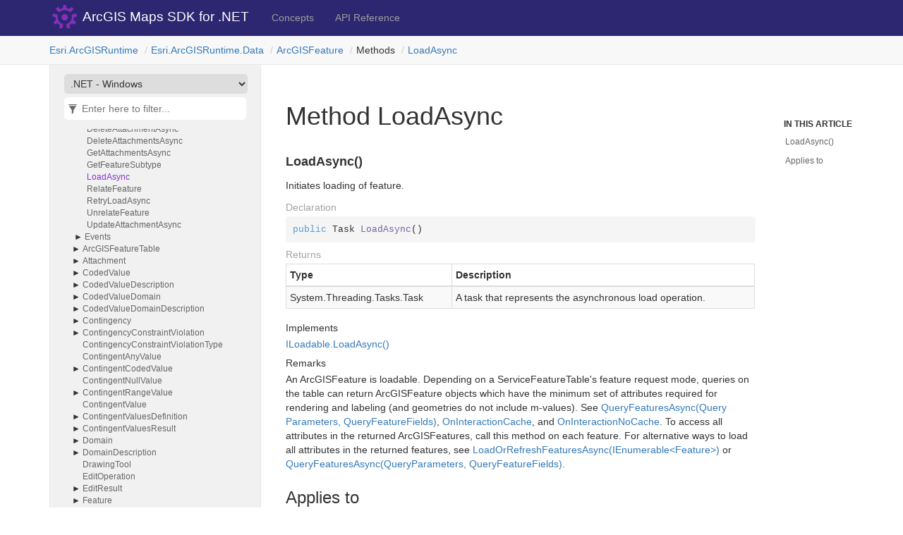

--- FILE ---
content_type: text/html
request_url: https://developers.arcgis.com/net/api-reference/api/netwin/Esri.ArcGISRuntime/Esri.ArcGISRuntime.Data.ArcGISFeature.LoadAsync.html
body_size: 2980
content:
<!DOCTYPE html>
<!--[if IE]><![endif]-->
<html>
  
  <head>
    <meta charset="utf-8">
    <meta http-equiv="X-UA-Compatible" content="IE=edge,chrome=1">
    <title>Method LoadAsync
   </title>
    <meta name="viewport" content="width=device-width">
    <meta name="title" content="Method LoadAsync
   ">
    <meta name="generator" content="docfx 2.59.4.0">
    
    <link rel="shortcut icon" href="../../../favicon.ico">
    <link rel="stylesheet" href="../../../styles/docfx.vendor.css">
    <link rel="stylesheet" href="../../../styles/docfx.css">
    <link rel="stylesheet" href="../../../styles/main.css">
    <meta property="docfx:navrel" content="">
    <meta property="docfx:tocrel" content="../toc.html">
    
    
    
    <meta name="product" content="api-net-win-desktop">
    <meta name="sub_category" content="api-net-win-desktop">
    <meta name="sub_category_label" content="api-net-win-desktop">
    <meta name="subject" content="DEVELOPER,ARCGIS RUNTIME">
    <meta name="subject_label" content="DEVELOPER,ARCGIS RUNTIME">
    <meta name="search-category" content="help-api,help-api-ref">
    <meta name="searchCollection" content="help">
    <meta name="content_type" content="API Reference">
    <meta name="content_type_label" content="API Reference">
    <meta name="description" content="Use ArcGIS Maps SDK for .NET to build powerful desktop and mobile apps that incorporate capabilities such as mapping, geocoding, routing, and geoprocessing.">
    <meta name="version" content="100">
    <!-- Adobe Analytics head code include -->
    <script src="//mtags.arcgis.com/tags.js"></script>
    <!-- END: Adobe Analytics head code include -->
    <!-- Google Tag Manager -->
    <noscript><iframe src="//www.googletagmanager.com/ns.html?id=GTM-NJGGV5" height="0" width="0" style="display:none;visibility:hidden"></iframe></noscript>
    <script>(function(w,d,s,l,i){w[l]=w[l]||[];w[l].push({'gtm.start':new Date().getTime(),event:'gtm.js'});var f=d.getElementsByTagName(s)[0],j=d.createElement(s),dl=l!='dataLayer'?'&l='+l:'';j.async=true;j.src='//www.googletagmanager.com/gtm.js?id='+i+dl;f.parentNode.insertBefore(j,f);})(window,document,'script','dataLayer','GTM-NJGGV5');</script>
    <!-- End Google Tag Manager -->
      <meta property="frameworklink:netwin" content="netwin/Esri.ArcGISRuntime/Esri.ArcGISRuntime.Data.ArcGISFeature.LoadAsync.html" />
    <meta property="frameworklink:netfx" content="netfx/Esri.ArcGISRuntime/Esri.ArcGISRuntime.Data.ArcGISFeature.LoadAsync.html" />
    <meta property="frameworklink:net" content="net/Esri.ArcGISRuntime/Esri.ArcGISRuntime.Data.ArcGISFeature.LoadAsync.html" />
    <meta property="frameworklink:uwp" content="uwp/Esri.ArcGISRuntime/Esri.ArcGISRuntime.Data.ArcGISFeature.LoadAsync.html" />
    <meta property="frameworklink:android" content="android/Esri.ArcGISRuntime/Esri.ArcGISRuntime.Data.ArcGISFeature.LoadAsync.html" />
    <meta property="frameworklink:netstandard" content="netstandard/Esri.ArcGISRuntime/Esri.ArcGISRuntime.Data.ArcGISFeature.LoadAsync.html" />
    <meta property="frameworklink:ios" content="ios/Esri.ArcGISRuntime/Esri.ArcGISRuntime.Data.ArcGISFeature.LoadAsync.html" />
</head>
  <body data-spy="scroll" data-target="#affix" data-offset="120">
    <div id="wrapper">
      <header>
        
        <nav id="autocollapse" class="navbar navbar-inverse ng-scope" role="navigation">
          <div class="container">
            <div class="navbar-header">
              <button type="button" class="navbar-toggle" data-toggle="collapse" data-target="#navbar">
                <span class="sr-only">Toggle navigation</span>
                <span class="icon-bar"></span>
                <span class="icon-bar"></span>
                <span class="icon-bar"></span>
              </button>
              
              <a class="navbar-brand" href="../../../index.html">
                <img id="logo" class="svg" src="../../../logo.svg" alt="">
              </a>
            </div>
            <div class="collapse navbar-collapse" id="navbar">
              <form class="navbar-form navbar-right" role="search" id="search">
                <div class="form-group">
                  <input type="text" class="form-control" id="search-query" placeholder="Search" autocomplete="off">
                </div>
              </form>
            </div>
          </div>
        </nav>
        
        <div class="subnav navbar navbar-default">
          <div class="container hide-when-search" id="breadcrumb">
            <ul class="breadcrumb">
              <li></li>
            </ul>
          </div>
        </div>
      </header>
      <div role="main" class="container body-content hide-when-search">
        
        <div class="sidenav hide-when-search">
          <a class="btn toc-toggle collapse" data-toggle="collapse" href="#sidetoggle" aria-expanded="false" aria-controls="sidetoggle">Show / Hide Table of Contents</a>
          <div class="sidetoggle collapse" id="sidetoggle">
            <div id="sidetoc"></div>
          </div>
        </div>
        <div class="article row grid-right">
          <div class="col-md-10">
            <article class="content wrap" id="_content" data-uid="Esri.ArcGISRuntime.Data.ArcGISFeature.LoadAsync*">

<h1 id="Esri_ArcGISRuntime_Data_ArcGISFeature_LoadAsync_" data-uid="Esri.ArcGISRuntime.Data.ArcGISFeature.LoadAsync*">Method LoadAsync
</h1>
<div class="markdown level0 summary"></div>
<div class="markdown level0 conceptual"></div>



<a id="Esri_ArcGISRuntime_Data_ArcGISFeature_LoadAsync_" data-uid="Esri.ArcGISRuntime.Data.ArcGISFeature.LoadAsync*"></a>
<h4 id="Esri_ArcGISRuntime_Data_ArcGISFeature_LoadAsync" data-uid="Esri.ArcGISRuntime.Data.ArcGISFeature.LoadAsync">LoadAsync()</h4>
<div class="markdown level1 summary"><p>Initiates loading of feature.</p>
</div>
<div class="markdown level1 conceptual"></div>
<h5 class="decalaration">Declaration</h5>
<div class="codewrapper">
  <pre><code class="lang-csharp hljs">public Task LoadAsync()</code></pre>
</div>
<h5 class="returns">Returns</h5>
<table class="table table-bordered table-striped table-condensed">
  <thead>
    <tr>
      <th>Type</th>
      <th>Description</th>
    </tr>
  </thead>
  <tbody>
    <tr>
      <td><span class="xref">System.Threading.Tasks.Task</span></td>
      <td><p>A task that represents the asynchronous load operation.</p>
</td>
    </tr>
  </tbody>
</table>
<h5 class="implements">Implements</h5>
    <div><a class="xref" href="Esri.ArcGISRuntime.ILoadable.LoadAsync.html#Esri_ArcGISRuntime_ILoadable_LoadAsync">ILoadable.LoadAsync()</a></div>
<h5 id="Esri_ArcGISRuntime_Data_ArcGISFeature_LoadAsync_remarks">Remarks</h5>
<div class="markdown level1 remarks"><p>An ArcGISFeature is loadable. Depending on a ServiceFeatureTable&apos;s feature request mode, queries
on the table can return ArcGISFeature objects which have the minimum set of attributes required
for rendering and labeling (and geometries do not include m-values). See
<a class="xref" href="Esri.ArcGISRuntime.Data.ServiceFeatureTable.QueryFeaturesAsync.html#Esri_ArcGISRuntime_Data_ServiceFeatureTable_QueryFeaturesAsync_Esri_ArcGISRuntime_Data_QueryParameters_Esri_ArcGISRuntime_Data_QueryFeatureFields_">QueryFeaturesAsync(QueryParameters, QueryFeatureFields)</a>,
<a class="xref" href="Esri.ArcGISRuntime.Data.FeatureRequestMode.html#Esri_ArcGISRuntime_Data_FeatureRequestMode_OnInteractionCache">OnInteractionCache</a>, and
<a class="xref" href="Esri.ArcGISRuntime.Data.FeatureRequestMode.html#Esri_ArcGISRuntime_Data_FeatureRequestMode_OnInteractionNoCache">OnInteractionNoCache</a>. To access all attributes in the returned
ArcGISFeatures, call this method on each feature. For alternative ways to load all attributes
in the returned features, see
<a class="xref" href="Esri.ArcGISRuntime.Data.ServiceFeatureTable.LoadOrRefreshFeaturesAsync.html#Esri_ArcGISRuntime_Data_ServiceFeatureTable_LoadOrRefreshFeaturesAsync_System_Collections_Generic_IEnumerable_Esri_ArcGISRuntime_Data_Feature__">LoadOrRefreshFeaturesAsync(IEnumerable&lt;Feature&gt;)</a> or
<a class="xref" href="Esri.ArcGISRuntime.Data.ServiceFeatureTable.QueryFeaturesAsync.html#Esri_ArcGISRuntime_Data_ServiceFeatureTable_QueryFeaturesAsync_Esri_ArcGISRuntime_Data_QueryParameters_Esri_ArcGISRuntime_Data_QueryFeatureFields_">QueryFeaturesAsync(QueryParameters, QueryFeatureFields)</a>.</p>
</div>
<h3 id="appliesTo">Applies to</h3>
<div class="appliesto">
  <details>
   <summary class="has-margin-bottom-medium">
      Platforms and versions
    </summary>
    <div>
      <table>
        <thead><th>Target</th><th>Versions</th></thead>
        <tbody>	
          <tr><td><b>.NET Standard 2.0</b></td><td>100.3 - 200.8</td></tr>
          <tr><td><b>.NET</b></td><td>100.13 - 200.8</td></tr>
          <tr><td><b>.NET Windows</b></td><td>100.13 - 200.8</td></tr>
          <tr><td><b>.NET Android</b></td><td>200.0 - 200.8</td></tr>
          <tr><td><b>.NET iOS</b></td><td>200.0 - 200.8</td></tr>
          <tr><td><b>.NET Framework</b></td><td>100.0 - 200.8</td></tr>
          <tr><td><b>Xamarin.Android</b></td><td>100.0 - 100.15</td></tr>
          <tr><td><b>Xamarin.iOS</b></td><td>100.0 - 100.15</td></tr>
          <tr><td><b>UWP</b></td><td>100.0 - 200.8</td></tr>
        </tbody>
        
      </table>
    </div>
  </details>
</div>
<h5 id="samples">Relevant samples</h5>
<div class="seealso">
<div><a href="https://developers.arcgis.com/net/latest/wpf/sample-code/map-image-layer-tables/" target="_blank">Map image layer tables</a>: Find features in a spatial table related to features in a non-spatial table.</div>
</div>
</article>
          </div>
          
          <div class="hidden-sm col-md-2" role="complementary">
            <div class="sideaffix">
              <div class="contribution">
                <ul class="nav">
                </ul>
              </div>
              <nav class="bs-docs-sidebar hidden-print hidden-xs hidden-sm affix" id="affix">
                <h5>In This Article</h5>
                <div></div>
              </nav>
            </div>
          </div>
        </div>
      </div>
      
      <footer>
        <div class="grad-bottom"></div>
        <div class="footer">
          <div class="container">
            <span class="pull-right">
              <a href="#top">Back to top</a>
            </span>
            
            <span>Copyright &copy; 2022 <strong>Esri</strong>.</span>
          </div>
        </div>
      </footer>
    </div>
    
    <script type="text/javascript" src="../../../styles/docfx.vendor.js"></script>
    <script type="text/javascript" src="../../../styles/docfx.js"></script>
    <script type="text/javascript" src="../../../styles/main.js"></script>
  </body>
</html>
